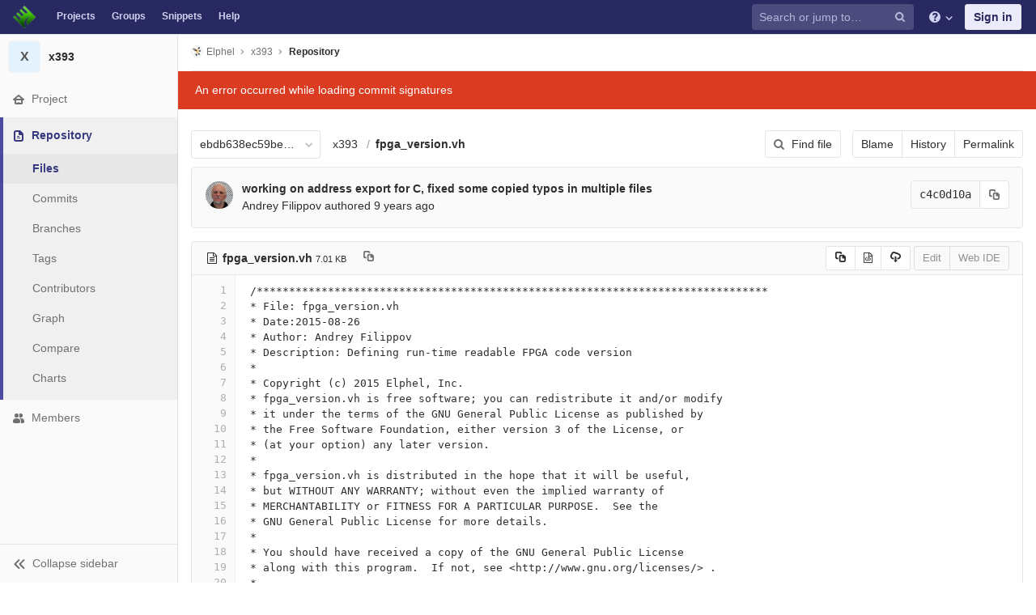

--- FILE ---
content_type: text/html; charset=utf-8
request_url: https://git.elphel.com/Elphel/x393/blob/ebdb638ec59be8d9f56a800f45f7a1bc5596c8bf/fpga_version.vh
body_size: 8067
content:
<!DOCTYPE html>
<html class="" lang="en">
<head prefix="og: http://ogp.me/ns#">
<meta charset="utf-8">
<meta content="IE=edge" http-equiv="X-UA-Compatible">
<meta content="object" property="og:type">
<meta content="GitLab" property="og:site_name">
<meta content="fpga_version.vh · ebdb638ec59be8d9f56a800f45f7a1bc5596c8bf · Elphel / x393" property="og:title">
<meta content="FPGA code for Elphel NC393 camera" property="og:description">
<meta content="https://git.elphel.com/assets/gitlab_logo-7ae504fe4f68fdebb3c2034e36621930cd36ea87924c11ff65dbcb8ed50dca58.png" property="og:image">
<meta content="64" property="og:image:width">
<meta content="64" property="og:image:height">
<meta content="https://git.elphel.com/Elphel/x393/blob/ebdb638ec59be8d9f56a800f45f7a1bc5596c8bf/fpga_version.vh" property="og:url">
<meta content="summary" property="twitter:card">
<meta content="fpga_version.vh · ebdb638ec59be8d9f56a800f45f7a1bc5596c8bf · Elphel / x393" property="twitter:title">
<meta content="FPGA code for Elphel NC393 camera" property="twitter:description">
<meta content="https://git.elphel.com/assets/gitlab_logo-7ae504fe4f68fdebb3c2034e36621930cd36ea87924c11ff65dbcb8ed50dca58.png" property="twitter:image">

<title>fpga_version.vh · ebdb638ec59be8d9f56a800f45f7a1bc5596c8bf · Elphel / x393 · GitLab</title>
<meta content="FPGA code for Elphel NC393 camera" name="description">
<link rel="shortcut icon" type="image/png" href="/uploads/-/system/appearance/favicon/1/favicon-orange.ico" id="favicon" data-original-href="/uploads/-/system/appearance/favicon/1/favicon-orange.ico" />
<link rel="stylesheet" media="all" href="/assets/application-38981e26a24308976f3a29d6e5e2beef57c7acda3ad0d5e7f6f149d58fd09d3d.css" />
<link rel="stylesheet" media="print" href="/assets/print-74c3df10dad473d66660c828e3aa54ca3bfeac6d8bb708643331403fe7211e60.css" />



<link rel="stylesheet" media="all" href="/assets/highlight/themes/white-a165d47ce52cf24c29686366976ae691bd9addb9641a6abeb3ba6d1823b89aa8.css" />
<script>
//<![CDATA[
window.gon={};gon.api_version="v4";gon.default_avatar_url="https://git.elphel.com/assets/no_avatar-849f9c04a3a0d0cea2424ae97b27447dc64a7dbfae83c036c45b403392f0e8ba.png";gon.max_file_size=10;gon.asset_host=null;gon.webpack_public_path="/assets/webpack/";gon.relative_url_root="";gon.shortcuts_path="/help/shortcuts";gon.user_color_scheme="white";gon.gitlab_url="https://git.elphel.com";gon.revision="62c464651d2";gon.gitlab_logo="/assets/gitlab_logo-7ae504fe4f68fdebb3c2034e36621930cd36ea87924c11ff65dbcb8ed50dca58.png";gon.sprite_icons="/assets/icons-b2073af7ca0641787eb4596951b695079519da1937a262a886bb12c2b0fac181.svg";gon.sprite_file_icons="/assets/file_icons-7262fc6897e02f1ceaf8de43dc33afa5e4f9a2067f4f68ef77dcc87946575e9e.svg";gon.emoji_sprites_css_path="/assets/emoji_sprites-289eccffb1183c188b630297431be837765d9ff4aed6130cf738586fb307c170.css";gon.test_env=false;gon.suggested_label_colors=["#0033CC","#428BCA","#44AD8E","#A8D695","#5CB85C","#69D100","#004E00","#34495E","#7F8C8D","#A295D6","#5843AD","#8E44AD","#FFECDB","#AD4363","#D10069","#CC0033","#FF0000","#D9534F","#D1D100","#F0AD4E","#AD8D43"];gon.first_day_of_week=0;gon.ee=false;
//]]>
</script>


<script src="/assets/webpack/runtime.1f581ba6.bundle.js" defer="defer"></script>
<script src="/assets/webpack/main.2f7fae40.chunk.js" defer="defer"></script>
<script src="/assets/webpack/commons~pages.groups~pages.groups.activity~pages.groups.boards~pages.groups.clusters.destroy~pages.g~052f965e.1a94683c.chunk.js" defer="defer"></script>
<script src="/assets/webpack/commons~pages.groups.milestones.edit~pages.groups.milestones.new~pages.projects.blame.show~pages.pro~bedd5722.3528728f.chunk.js" defer="defer"></script>
<script src="/assets/webpack/pages.projects.blob.show.44cb67de.chunk.js" defer="defer"></script>

<meta name="csrf-param" content="authenticity_token" />
<meta name="csrf-token" content="ZSP2cRIVVvRTZsdR0HMnNCbvMbhay+Mpe+gscXU//wfpmOUL3uE7CBkgxqupBRIpWCFaCqRbinlIFxLFWBztuA==" />
<meta content="origin-when-cross-origin" name="referrer">
<meta content="width=device-width, initial-scale=1, maximum-scale=1" name="viewport">
<meta content="#474D57" name="theme-color">
<link rel="apple-touch-icon" type="image/x-icon" href="/assets/touch-icon-iphone-5a9cee0e8a51212e70b90c87c12f382c428870c0ff67d1eb034d884b78d2dae7.png" />
<link rel="apple-touch-icon" type="image/x-icon" href="/assets/touch-icon-ipad-a6eec6aeb9da138e507593b464fdac213047e49d3093fc30e90d9a995df83ba3.png" sizes="76x76" />
<link rel="apple-touch-icon" type="image/x-icon" href="/assets/touch-icon-iphone-retina-72e2aadf86513a56e050e7f0f2355deaa19cc17ed97bbe5147847f2748e5a3e3.png" sizes="120x120" />
<link rel="apple-touch-icon" type="image/x-icon" href="/assets/touch-icon-ipad-retina-8ebe416f5313483d9c1bc772b5bbe03ecad52a54eba443e5215a22caed2a16a2.png" sizes="152x152" />
<link color="rgb(226, 67, 41)" href="/assets/logo-d36b5212042cebc89b96df4bf6ac24e43db316143e89926c0db839ff694d2de4.svg" rel="mask-icon">
<meta content="/assets/msapplication-tile-1196ec67452f618d39cdd85e2e3a542f76574c071051ae7effbfde01710eb17d.png" name="msapplication-TileImage">
<meta content="#30353E" name="msapplication-TileColor">



</head>

<body class="ui-indigo  gl-browser-chrome gl-platform-mac" data-find-file="/Elphel/x393/find_file/ebdb638ec59be8d9f56a800f45f7a1bc5596c8bf" data-group="" data-page="projects:blob:show" data-project="x393">

<script>
  gl = window.gl || {};
  gl.client = {"isChrome":true,"isMac":true};
</script>



<header class="navbar navbar-gitlab qa-navbar navbar-expand-sm js-navbar">
<a class="sr-only gl-accessibility" href="#content-body" tabindex="1">Skip to content</a>
<div class="container-fluid">
<div class="header-content">
<div class="title-container">
<h1 class="title">
<a title="Dashboard" id="logo" href="/"><img class="brand-header-logo lazy" data-src="/uploads/-/system/appearance/header_logo/1/blog-logo72.png" src="[data-uri]" />
</a></h1>
<ul class="list-unstyled navbar-sub-nav">
<li class="home"><a title="Projects" class="dashboard-shortcuts-projects" href="/explore">Projects
</a></li><li class=""><a title="Groups" class="dashboard-shortcuts-groups" href="/explore/groups">Groups
</a></li><li class=""><a title="Snippets" class="dashboard-shortcuts-snippets" href="/explore/snippets">Snippets
</a></li><li>
<a title="About GitLab CE" href="/help">Help</a>
</li>
</ul>

</div>
<div class="navbar-collapse collapse">
<ul class="nav navbar-nav">
<li class="nav-item d-none d-sm-none d-md-block m-auto">
<div class="search search-form" data-track-event="activate_form_input" data-track-label="navbar_search">
<form class="form-inline" action="/search" accept-charset="UTF-8" method="get"><input name="utf8" type="hidden" value="&#x2713;" /><div class="search-input-container">
<div class="search-input-wrap">
<div class="dropdown" data-url="/search/autocomplete">
<input type="search" name="search" id="search" placeholder="Search or jump to…" class="search-input dropdown-menu-toggle no-outline js-search-dashboard-options" spellcheck="false" tabindex="1" autocomplete="off" data-issues-path="/dashboard/issues" data-mr-path="/dashboard/merge_requests" aria-label="Search or jump to…" />
<button class="hidden js-dropdown-search-toggle" data-toggle="dropdown" type="button"></button>
<div class="dropdown-menu dropdown-select">
<div class="dropdown-content"><ul>
<li class="dropdown-menu-empty-item">
<a>
Loading...
</a>
</li>
</ul>
</div><div class="dropdown-loading"><i aria-hidden="true" data-hidden="true" class="fa fa-spinner fa-spin"></i></div>
</div>
<svg class="s16 search-icon"><use xlink:href="/assets/icons-b2073af7ca0641787eb4596951b695079519da1937a262a886bb12c2b0fac181.svg#search"></use></svg>
<svg class="s16 clear-icon js-clear-input"><use xlink:href="/assets/icons-b2073af7ca0641787eb4596951b695079519da1937a262a886bb12c2b0fac181.svg#close"></use></svg>
</div>
</div>
</div>
<input type="hidden" name="group_id" id="group_id" class="js-search-group-options" />
<input type="hidden" name="project_id" id="search_project_id" value="52" class="js-search-project-options" data-project-path="x393" data-name="x393" data-issues-path="/Elphel/x393/issues" data-mr-path="/Elphel/x393/merge_requests" data-issues-disabled="false" />
<input type="hidden" name="search_code" id="search_code" value="true" />
<input type="hidden" name="repository_ref" id="repository_ref" value="ebdb638ec59be8d9f56a800f45f7a1bc5596c8bf" />

<div class="search-autocomplete-opts hide" data-autocomplete-path="/search/autocomplete" data-autocomplete-project-id="52" data-autocomplete-project-ref="ebdb638ec59be8d9f56a800f45f7a1bc5596c8bf"></div>
</form></div>

</li>
<li class="nav-item d-inline-block d-sm-none d-md-none">
<a title="Search" aria-label="Search" data-toggle="tooltip" data-placement="bottom" data-container="body" href="/search?project_id=52"><svg class="s16"><use xlink:href="/assets/icons-b2073af7ca0641787eb4596951b695079519da1937a262a886bb12c2b0fac181.svg#search"></use></svg>
</a></li>
<li class="nav-item header-help dropdown">
<a class="header-help-dropdown-toggle" data-toggle="dropdown" href="/help"><svg class="s16"><use xlink:href="/assets/icons-b2073af7ca0641787eb4596951b695079519da1937a262a886bb12c2b0fac181.svg#question"></use></svg>
<svg class="caret-down"><use xlink:href="/assets/icons-b2073af7ca0641787eb4596951b695079519da1937a262a886bb12c2b0fac181.svg#angle-down"></use></svg>
</a><div class="dropdown-menu dropdown-menu-right">
<ul>
<li>
<a href="/help">Help</a>
</li>
<li class="divider"></li>
<li>
<a href="https://about.gitlab.com/submit-feedback">Submit feedback</a>
</li>
<li>
<a target="_blank" class="text-nowrap" href="https://about.gitlab.com/contributing">Contribute to GitLab
</a></li>

</ul>

</div>
</li>
<li class="nav-item">
<div>
<a class="btn btn-sign-in" href="/users/sign_in?redirect_to_referer=yes">Sign in</a>
</div>
</li>
</ul>
</div>
<button class="navbar-toggler d-block d-sm-none" type="button">
<span class="sr-only">Toggle navigation</span>
<svg class="s12 more-icon js-navbar-toggle-right"><use xlink:href="/assets/icons-b2073af7ca0641787eb4596951b695079519da1937a262a886bb12c2b0fac181.svg#ellipsis_h"></use></svg>
<svg class="s12 close-icon js-navbar-toggle-left"><use xlink:href="/assets/icons-b2073af7ca0641787eb4596951b695079519da1937a262a886bb12c2b0fac181.svg#close"></use></svg>
</button>
</div>
</div>
</header>

<div class="layout-page page-with-contextual-sidebar">
<div class="nav-sidebar">
<div class="nav-sidebar-inner-scroll">
<div class="context-header">
<a title="x393" href="/Elphel/x393"><div class="avatar-container rect-avatar s40 project-avatar">
<div class="avatar s40 avatar-tile identicon bg4">X</div>
</div>
<div class="sidebar-context-title">
x393
</div>
</a></div>
<ul class="sidebar-top-level-items">
<li class="home"><a class="shortcuts-project" href="/Elphel/x393"><div class="nav-icon-container">
<svg><use xlink:href="/assets/icons-b2073af7ca0641787eb4596951b695079519da1937a262a886bb12c2b0fac181.svg#home"></use></svg>
</div>
<span class="nav-item-name">
Project
</span>
</a><ul class="sidebar-sub-level-items">
<li class="fly-out-top-item"><a href="/Elphel/x393"><strong class="fly-out-top-item-name">
Project
</strong>
</a></li><li class="divider fly-out-top-item"></li>
<li class=""><a title="Project details" class="shortcuts-project" href="/Elphel/x393"><span>Details</span>
</a></li><li class=""><a title="Activity" class="shortcuts-project-activity qa-activity-link" href="/Elphel/x393/activity"><span>Activity</span>
</a></li><li class=""><a title="Releases" class="shortcuts-project-releases" href="/Elphel/x393/releases"><span>Releases</span>
</a></li>
<li class=""><a title="Cycle Analytics" class="shortcuts-project-cycle-analytics" href="/Elphel/x393/cycle_analytics"><span>Cycle Analytics</span>
</a></li>
</ul>
</li><li class="active"><a class="shortcuts-tree qa-project-menu-repo" href="/Elphel/x393/tree/ebdb638ec59be8d9f56a800f45f7a1bc5596c8bf"><div class="nav-icon-container">
<svg><use xlink:href="/assets/icons-b2073af7ca0641787eb4596951b695079519da1937a262a886bb12c2b0fac181.svg#doc-text"></use></svg>
</div>
<span class="nav-item-name">
Repository
</span>
</a><ul class="sidebar-sub-level-items">
<li class="fly-out-top-item active"><a href="/Elphel/x393/tree/ebdb638ec59be8d9f56a800f45f7a1bc5596c8bf"><strong class="fly-out-top-item-name">
Repository
</strong>
</a></li><li class="divider fly-out-top-item"></li>
<li class="active"><a href="/Elphel/x393/tree/ebdb638ec59be8d9f56a800f45f7a1bc5596c8bf">Files
</a></li><li class=""><a href="/Elphel/x393/commits/ebdb638ec59be8d9f56a800f45f7a1bc5596c8bf">Commits
</a></li><li class=""><a class="qa-branches-link" href="/Elphel/x393/branches">Branches
</a></li><li class=""><a href="/Elphel/x393/tags">Tags
</a></li><li class=""><a href="/Elphel/x393/graphs/ebdb638ec59be8d9f56a800f45f7a1bc5596c8bf">Contributors
</a></li><li class=""><a href="/Elphel/x393/network/ebdb638ec59be8d9f56a800f45f7a1bc5596c8bf">Graph
</a></li><li class=""><a href="/Elphel/x393/compare?from=master&amp;to=ebdb638ec59be8d9f56a800f45f7a1bc5596c8bf">Compare
</a></li><li class=""><a href="/Elphel/x393/graphs/ebdb638ec59be8d9f56a800f45f7a1bc5596c8bf/charts">Charts
</a></li>
</ul>
</li><li class=""><a title="Members" class="shortcuts-tree" href="/Elphel/x393/settings/members"><div class="nav-icon-container">
<svg><use xlink:href="/assets/icons-b2073af7ca0641787eb4596951b695079519da1937a262a886bb12c2b0fac181.svg#users"></use></svg>
</div>
<span class="nav-item-name">
Members
</span>
</a><ul class="sidebar-sub-level-items is-fly-out-only">
<li class="fly-out-top-item"><a href="/Elphel/x393/project_members"><strong class="fly-out-top-item-name">
Members
</strong>
</a></li></ul>
</li><a class="toggle-sidebar-button js-toggle-sidebar" role="button" title="Toggle sidebar" type="button">
<svg class="icon-angle-double-left"><use xlink:href="/assets/icons-b2073af7ca0641787eb4596951b695079519da1937a262a886bb12c2b0fac181.svg#angle-double-left"></use></svg>
<svg class="icon-angle-double-right"><use xlink:href="/assets/icons-b2073af7ca0641787eb4596951b695079519da1937a262a886bb12c2b0fac181.svg#angle-double-right"></use></svg>
<span class="collapse-text">Collapse sidebar</span>
</a>
<button name="button" type="button" class="close-nav-button"><svg class="s16"><use xlink:href="/assets/icons-b2073af7ca0641787eb4596951b695079519da1937a262a886bb12c2b0fac181.svg#close"></use></svg>
<span class="collapse-text">Close sidebar</span>
</button>
<li class="hidden">
<a title="Activity" class="shortcuts-project-activity" href="/Elphel/x393/activity"><span>
Activity
</span>
</a></li>
<li class="hidden">
<a title="Network" class="shortcuts-network" href="/Elphel/x393/network/ebdb638ec59be8d9f56a800f45f7a1bc5596c8bf">Graph
</a></li>
<li class="hidden">
<a title="Charts" class="shortcuts-repository-charts" href="/Elphel/x393/graphs/ebdb638ec59be8d9f56a800f45f7a1bc5596c8bf/charts">Charts
</a></li>
<li class="hidden">
<a title="Commits" class="shortcuts-commits" href="/Elphel/x393/commits/ebdb638ec59be8d9f56a800f45f7a1bc5596c8bf">Commits
</a></li>
</ul>
</div>
</div>

<div class="content-wrapper">

<div class="mobile-overlay"></div>
<div class="alert-wrapper">





<nav class="breadcrumbs container-fluid container-limited" role="navigation">
<div class="breadcrumbs-container">
<button name="button" type="button" class="toggle-mobile-nav"><span class="sr-only">Open sidebar</span>
<i aria-hidden="true" data-hidden="true" class="fa fa-bars"></i>
</button><div class="breadcrumbs-links js-title-container">
<ul class="list-unstyled breadcrumbs-list js-breadcrumbs-list">
<li><a class="group-path breadcrumb-item-text js-breadcrumb-item-text " href="/Elphel"><img class="avatar-tile lazy" width="15" height="15" data-src="/uploads/-/system/group/avatar/3/780px-Nc393-dev-sm.jpeg" src="[data-uri]" />Elphel</a><svg class="s8 breadcrumbs-list-angle"><use xlink:href="/assets/icons-b2073af7ca0641787eb4596951b695079519da1937a262a886bb12c2b0fac181.svg#angle-right"></use></svg></li> <li><a href="/Elphel/x393"><span class="breadcrumb-item-text js-breadcrumb-item-text">x393</span></a><svg class="s8 breadcrumbs-list-angle"><use xlink:href="/assets/icons-b2073af7ca0641787eb4596951b695079519da1937a262a886bb12c2b0fac181.svg#angle-right"></use></svg></li>

<li>
<h2 class="breadcrumbs-sub-title"><a href="/Elphel/x393/blob/ebdb638ec59be8d9f56a800f45f7a1bc5596c8bf/fpga_version.vh">Repository</a></h2>
</li>
</ul>
</div>

</div>
</nav>

<div class="flash-container flash-container-page">
</div>

<div class="d-flex"></div>
</div>
<div class=" ">
<div class="content" id="content-body">
<div class="js-signature-container" data-signatures-path="/Elphel/x393/commits/c4c0d10a58e723f797874d1dd70151ecd6342814/signatures"></div>
<div class="container-fluid container-limited">

<div class="tree-holder" id="tree-holder">
<div class="nav-block">
<div class="tree-ref-container">
<div class="tree-ref-holder">
<form class="project-refs-form" action="/Elphel/x393/refs/switch" accept-charset="UTF-8" method="get"><input name="utf8" type="hidden" value="&#x2713;" /><input type="hidden" name="destination" id="destination" value="blob" />
<input type="hidden" name="path" id="path" value="fpga_version.vh" />
<div class="dropdown">
<button class="dropdown-menu-toggle js-project-refs-dropdown qa-branches-select" type="button" data-toggle="dropdown" data-selected="ebdb638ec59be8d9f56a800f45f7a1bc5596c8bf" data-ref="ebdb638ec59be8d9f56a800f45f7a1bc5596c8bf" data-refs-url="/Elphel/x393/refs?sort=updated_desc" data-field-name="ref" data-submit-form-on-click="true" data-visit="true"><span class="dropdown-toggle-text ">ebdb638ec59be8d9f56a800f45f7a1bc5596c8bf</span><i aria-hidden="true" data-hidden="true" class="fa fa-chevron-down"></i></button>
<div class="dropdown-menu dropdown-menu-paging dropdown-menu-selectable git-revision-dropdown qa-branches-dropdown">
<div class="dropdown-page-one">
<div class="dropdown-title"><span>Switch branch/tag</span><button class="dropdown-title-button dropdown-menu-close" aria-label="Close" type="button"><i aria-hidden="true" data-hidden="true" class="fa fa-times dropdown-menu-close-icon"></i></button></div>
<div class="dropdown-input"><input type="search" id="" class="dropdown-input-field" placeholder="Search branches and tags" autocomplete="off" /><i aria-hidden="true" data-hidden="true" class="fa fa-search dropdown-input-search"></i><i aria-hidden="true" data-hidden="true" role="button" class="fa fa-times dropdown-input-clear js-dropdown-input-clear"></i></div>
<div class="dropdown-content"></div>
<div class="dropdown-loading"><i aria-hidden="true" data-hidden="true" class="fa fa-spinner fa-spin"></i></div>
</div>
</div>
</div>
</form>
</div>
<ul class="breadcrumb repo-breadcrumb">
<li class="breadcrumb-item">
<a href="/Elphel/x393/tree/ebdb638ec59be8d9f56a800f45f7a1bc5596c8bf">x393
</a></li>
<li class="breadcrumb-item">
<a href="/Elphel/x393/blob/ebdb638ec59be8d9f56a800f45f7a1bc5596c8bf/fpga_version.vh"><strong>fpga_version.vh</strong>
</a></li>
</ul>
</div>
<div class="tree-controls">
<a class="btn shortcuts-find-file" rel="nofollow" href="/Elphel/x393/find_file/ebdb638ec59be8d9f56a800f45f7a1bc5596c8bf"><i aria-hidden="true" data-hidden="true" class="fa fa-search"></i>
<span>Find file</span>
</a>
<div class="btn-group" role="group"><a class="btn js-blob-blame-link" href="/Elphel/x393/blame/ebdb638ec59be8d9f56a800f45f7a1bc5596c8bf/fpga_version.vh">Blame</a><a class="btn" href="/Elphel/x393/commits/ebdb638ec59be8d9f56a800f45f7a1bc5596c8bf/fpga_version.vh">History</a><a class="btn js-data-file-blob-permalink-url" href="/Elphel/x393/blob/ebdb638ec59be8d9f56a800f45f7a1bc5596c8bf/fpga_version.vh">Permalink</a></div>
</div>
</div>

<div class="info-well d-none d-sm-block">
<div class="well-segment">
<ul class="blob-commit-info">
<li class="commit flex-row js-toggle-container" id="commit-c4c0d10a">
<div class="avatar-cell d-none d-sm-block">
<a href="/AndreyFilippov"><img alt="Andrey Filippov&#39;s avatar" src="/uploads/-/system/user/avatar/3/Andrey_Filippov.jpeg?width=36" class="avatar s36 d-none d-sm-inline" title="Andrey Filippov" /></a>
</div>
<div class="commit-detail flex-list">
<div class="commit-content qa-commit-content">
<a class="commit-row-message item-title" href="/Elphel/x393/commit/c4c0d10a58e723f797874d1dd70151ecd6342814">working on address export for C, fixed some copied typos in multiple files</a>
<span class="commit-row-message d-inline d-sm-none">
&middot;
c4c0d10a
</span>
<div class="committer">
<a class="commit-author-link js-user-link" data-user-id="3" href="/AndreyFilippov">Andrey Filippov</a> authored <time class="js-timeago" title="Mar 24, 2016 3:27am" datetime="2016-03-24T03:27:57Z" data-toggle="tooltip" data-placement="bottom" data-container="body">Mar 24, 2016</time>
</div>
</div>
<div class="commit-actions flex-row">

<div class="js-commit-pipeline-status" data-endpoint="/Elphel/x393/commit/c4c0d10a58e723f797874d1dd70151ecd6342814/pipelines?ref=ebdb638ec59be8d9f56a800f45f7a1bc5596c8bf"></div>
<div class="commit-sha-group d-none d-sm-flex">
<div class="label label-monospace">
c4c0d10a
</div>
<button class="btn btn btn-default" data-toggle="tooltip" data-placement="bottom" data-container="body" data-title="Copy commit SHA to clipboard" data-class="btn btn-default" data-clipboard-text="c4c0d10a58e723f797874d1dd70151ecd6342814" type="button" title="Copy commit SHA to clipboard" aria-label="Copy commit SHA to clipboard"><svg><use xlink:href="/assets/icons-b2073af7ca0641787eb4596951b695079519da1937a262a886bb12c2b0fac181.svg#duplicate"></use></svg></button>

</div>
</div>
</div>
</li>

</ul>
</div>


</div>
<div class="blob-content-holder" id="blob-content-holder">
<article class="file-holder">
<div class="js-file-title file-title-flex-parent">
<div class="file-header-content">
<i aria-hidden="true" data-hidden="true" class="fa fa-file-text-o fa-fw"></i>
<strong class="file-title-name qa-file-title-name">
fpga_version.vh
</strong>
<button class="btn btn-clipboard btn-transparent prepend-left-5" data-toggle="tooltip" data-placement="bottom" data-container="body" data-class="btn-clipboard btn-transparent prepend-left-5" data-title="Copy file path to clipboard" data-clipboard-text="{&quot;text&quot;:&quot;fpga_version.vh&quot;,&quot;gfm&quot;:&quot;`fpga_version.vh`&quot;}" type="button" title="Copy file path to clipboard" aria-label="Copy file path to clipboard"><svg><use xlink:href="/assets/icons-b2073af7ca0641787eb4596951b695079519da1937a262a886bb12c2b0fac181.svg#duplicate"></use></svg></button>
<small>
7.01 KB
</small>
</div>

<div class="file-actions">

<div class="btn-group" role="group"><button class="btn btn btn-sm js-copy-blob-source-btn" data-toggle="tooltip" data-placement="bottom" data-container="body" data-class="btn btn-sm js-copy-blob-source-btn" data-title="Copy source to clipboard" data-clipboard-target=".blob-content[data-blob-id=&#39;66d580d98fe418759baa91bd11448e35148d1f2a&#39;]" type="button" title="Copy source to clipboard" aria-label="Copy source to clipboard"><svg><use xlink:href="/assets/icons-b2073af7ca0641787eb4596951b695079519da1937a262a886bb12c2b0fac181.svg#duplicate"></use></svg></button><a class="btn btn-sm has-tooltip" target="_blank" rel="noopener noreferrer" title="Open raw" data-container="body" href="/Elphel/x393/raw/ebdb638ec59be8d9f56a800f45f7a1bc5596c8bf/fpga_version.vh"><i aria-hidden="true" data-hidden="true" class="fa fa-file-code-o"></i></a><a download="fpga_version.vh" class="btn btn-sm has-tooltip" target="_blank" rel="noopener noreferrer" title="Download" data-container="body" href="/Elphel/x393/raw/ebdb638ec59be8d9f56a800f45f7a1bc5596c8bf/fpga_version.vh?inline=false"><svg><use xlink:href="/assets/icons-b2073af7ca0641787eb4596951b695079519da1937a262a886bb12c2b0fac181.svg#download"></use></svg></a></div>
<div class="btn-group" role="group"><button name="button" type="submit" class="btn js-edit-blob  disabled has-tooltip" title="You can only edit files when you are on a branch" data-container="body">Edit</button><button name="button" type="submit" class="btn btn-default disabled has-tooltip" title="You can only edit files when you are on a branch" data-container="body">Web IDE</button></div>
</div>
</div>



<div class="blob-viewer" data-type="simple" data-url="/Elphel/x393/blob/ebdb638ec59be8d9f56a800f45f7a1bc5596c8bf/fpga_version.vh?format=json&amp;viewer=simple">
<div class="text-center prepend-top-default append-bottom-default">
<i aria-hidden="true" aria-label="Loading content…" class="fa fa-spinner fa-spin fa-2x qa-spinner"></i>
</div>

</div>


</article>
</div>

<div class="modal" id="modal-upload-blob">
<div class="modal-dialog modal-lg">
<div class="modal-content">
<div class="modal-header">
<h3 class="page-title">Replace fpga_version.vh</h3>
<button aria-label="Close" class="close" data-dismiss="modal" type="button">
<span aria-hidden="true">&times;</span>
</button>
</div>
<div class="modal-body">
<form class="js-quick-submit js-upload-blob-form" data-method="put" action="/Elphel/x393/update/ebdb638ec59be8d9f56a800f45f7a1bc5596c8bf/fpga_version.vh" accept-charset="UTF-8" method="post"><input name="utf8" type="hidden" value="&#x2713;" /><input type="hidden" name="_method" value="put" /><input type="hidden" name="authenticity_token" value="13DG2sZ7GTb649tcmvAfzCbl0aHHxnspW3UhopAKfqxby9WgCo90yrCl2qbjhirRWCu6EzlWEnloih8WvSlsEw==" /><div class="dropzone">
<div class="dropzone-previews blob-upload-dropzone-previews">
<p class="dz-message light">
Attach a file by drag &amp; drop or <a class="markdown-selector" href="#">click to upload</a>
</p>
</div>
</div>
<br>
<div class="dropzone-alerts alert alert-danger data" style="display:none"></div>
<div class="form-group row commit_message-group">
<label class="col-form-label col-sm-2" for="commit_message-2b00877a8cca6c5436709939b2d3c194">Commit message
</label><div class="col-sm-10">
<div class="commit-message-container">
<div class="max-width-marker"></div>
<textarea name="commit_message" id="commit_message-2b00877a8cca6c5436709939b2d3c194" class="form-control js-commit-message" placeholder="Replace fpga_version.vh" required="required" rows="3">
Replace fpga_version.vh</textarea>
</div>
</div>
</div>

<input type="hidden" name="branch_name" id="branch_name" />
<input type="hidden" name="create_merge_request" id="create_merge_request" value="1" />
<input type="hidden" name="original_branch" id="original_branch" value="ebdb638ec59be8d9f56a800f45f7a1bc5596c8bf" class="js-original-branch" />

<div class="form-actions">
<button name="button" type="button" class="btn btn-success btn-upload-file" id="submit-all"><i aria-hidden="true" data-hidden="true" class="fa fa-spin fa-spinner js-loading-icon hidden"></i>
Replace file
</button><a class="btn btn-cancel" data-dismiss="modal" href="#">Cancel</a>
<div class="inline prepend-left-10">
A new branch will be created in your fork and a new merge request will be started.
</div>

</div>
</form></div>
</div>
</div>
</div>

</div>
</div>

</div>
</div>
</div>
</div>



</body>
</html>

